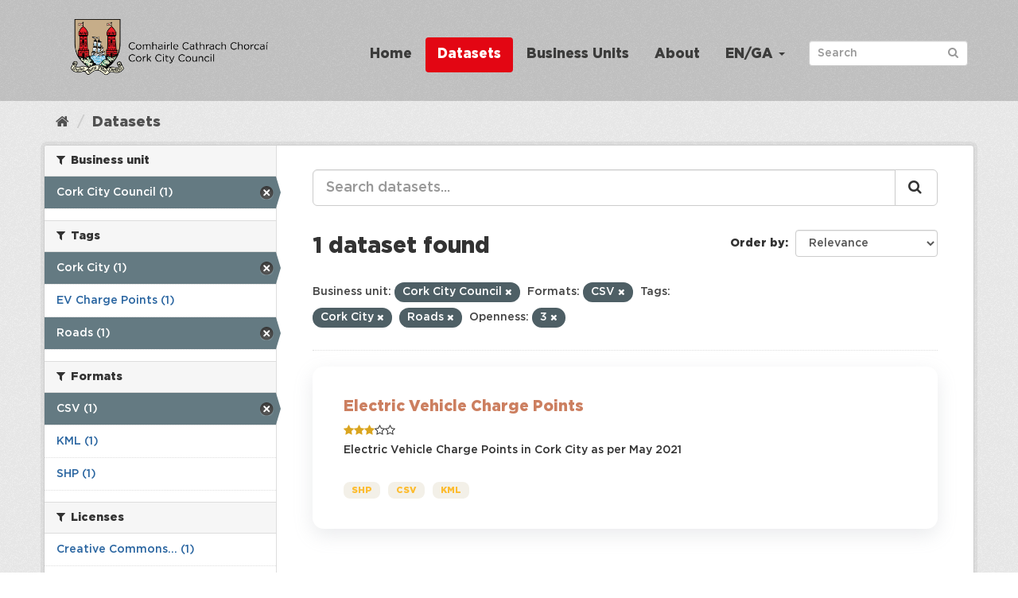

--- FILE ---
content_type: text/html; charset=utf-8
request_url: https://data.corkcity.ie/dataset?organization=cork-city-council&res_format=CSV&tags=Cork+City&tags=Roads&openness_score=3
body_size: 23542
content:
<!DOCTYPE html>
<!--[if IE 9]> <html lang="en_GB" class="ie9"> <![endif]-->
<!--[if gt IE 8]><!--> <html lang="en_GB"> <!--<![endif]-->
  <head>
    
    <!-- Matomo Tracking with Cookies Disabled -->
    <script>
        var _paq = window._paq = window._paq || [];
        /* tracker methods like "setCustomDimension" should be called before "trackPageView" */
        _paq.push(["disableCookies"]);
        _paq.push(['trackPageView']);
        _paq.push(['enableLinkTracking']);
        (function() {
        var u="https://corkcity.matomo.cloud/";
        _paq.push(['setTrackerUrl', u+'matomo.php']);
        _paq.push(['setSiteId', '8']);
        var d=document, g=d.createElement('script'), s=d.getElementsByTagName('script')[0];
        g.async=true; g.src='https://cdn.matomo.cloud/corkcity.matomo.cloud/matomo.js'; s.parentNode.insertBefore(g,s);
        })();
    </script>
    <!-- End Matomo Tracking with Cookies Disabled -->
    <meta charset="utf-8" />
      <meta name="generator" content="ckan 2.9.14" />
      <meta name="viewport" content="width=device-width, initial-scale=1.0">

    <title>Dataset - The Home of Open Data in Cork</title>

    
    
    <link rel="shortcut icon" href="/img/favicon.png" />
    
    
        <link rel="alternate" type="text/n3" href="https://data.corkcity.ie/catalog.n3"/>
        <link rel="alternate" type="text/turtle" href="https://data.corkcity.ie/catalog.ttl"/>
        <link rel="alternate" type="application/rdf+xml" href="https://data.corkcity.ie/catalog.xml"/>
        <link rel="alternate" type="application/ld+json" href="https://data.corkcity.ie/catalog.jsonld"/>
    



  
    
    
      
      
      
    
    
    


    
    


  






    
  
  <script> 
    window.addEventListener(
      "message",
      (event) => {
        if (event.origin !== "https://superset.data.corkcity.ie") return;
        // For unclear cross-origin reasons, event.source.frameElement isn't
        // allowed, despite us running in precisely the context that *should* be
        // allowed to acccess it.
        // window.frames just gives us a list of the windows, so that's also
        // not helpful.
        // Technically, this breaks if someone tries to embed with a frame
        // rather than an iframe. Don't.
        for (var frame of document.getElementsByTagName('iframe')) {
          if (frame.contentWindow === event.source) {
            break;
          }
        }
        // The second condition can occur if we have a non-iframe embed
        if (!frame || frame.contentWindow !== event.source) return;
        
        var height = event.data.height;
        // Check that only height is set on event.data
        if (!height || Object.keys(event.data).length !== 1) return;
        // Use style.height because it overrides height=, and we've used both in
        // various locations
        frame.style.height = height + "px"; 
      }
    )
  </script>


    
    <link href="/webassets/base/2471d0b8_main.css" rel="stylesheet"/>
<link href="/webassets/ckanext-geoview/77c3ca23_geo-resource-styles.css" rel="stylesheet"/>
<link href="/webassets/ckanext-harvest/c95a0af2_harvest_css.css" rel="stylesheet"/>
<link href="/webassets/ckanext-scheming/728ec589_scheming_css.css" rel="stylesheet"/>
<link href="/webassets/psbthemealt/psbthemealt_56824d3f.css" rel="stylesheet"/>
<link href="/webassets/psbthemealt/gotham_font_a6016813.css" rel="stylesheet"/>
    
  </head>

  
  <body data-site-root="https://data.corkcity.ie/" data-locale-root="https://data.corkcity.ie/" >

    
    <div class="sr-only sr-only-focusable"><a href="#content">Skip to content</a></div>
  

  
     




<header class="navbar navbar-static-top masthead">
    
  <div class="container">
    <div class="navbar-right">
      <button data-target="#main-navigation-toggle" data-toggle="collapse" class="navbar-toggle collapsed" type="button" aria-label="expand or collapse" aria-expanded="false">
        <span class="sr-only">Toggle navigation</span>
        <span class="fa fa-bars"></span>
      </button>
    </div>
    <hgroup class="header-image navbar-left">
       
      <a class="logo" href="/"><img src="/img/CCC_Horizontal.png" alt="The Home of Open Data in Cork" title="The Home of Open Data in Cork" class="img img-responsive" /></a>
       
    </hgroup>

    <div class="collapse navbar-collapse" id="main-navigation-toggle">
      
      <nav class="section navigation">
        <ul class="nav nav-pills">
            
          
          <li><a href="/">Home</a></li><li class="active"><a href="/dataset/">Datasets</a></li><li><a href="/organization/">Business Units</a></li><li><a href="/about">About</a></li>
          
	    
       
        
      
<li class="dropdown">
    <a class="dropdown-toggle" data-toggle="dropdown" role="button" href="#">EN/GA <span
            class="caret"></span></a>
    <ul class="dropdown-menu" role="menu" aria-labelledby="dLabel">
        
        
        <li><a href="/en_GB/dataset?organization=cork-city-council&amp;res_format=CSV&amp;tags=Cork+City&amp;tags=Roads&amp;openness_score=3">English</a></li>
        
        
        
        <li><a href="/ga/dataset?organization=cork-city-council&amp;res_format=CSV&amp;tags=Cork+City&amp;tags=Roads&amp;openness_score=3">Gaeilge</a></li>
        
        
    </ul>
</li>
      
        </ul>
      </nav>
 
      
      <form class="section site-search simple-input" action="/dataset/" method="get">
        <div class="field">
          <label for="field-sitewide-search">Search Datasets</label>
          <input id="field-sitewide-search" type="text" class="form-control" name="q" placeholder="Search" aria-label="Search datasets"/>
          <button class="btn-search" type="submit" aria-label="Submit"><i class="fa fa-search"></i></button>
        </div>
      </form>
      
      
    </div>
  </div>
</header>

  
    <div class="main">
      <div id="content" class="container">
        
          
            <div class="flash-messages">
              
                
              
            </div>
          

          
            <div class="toolbar" role="navigation" aria-label="Breadcrumb">
              
                
                  <ol class="breadcrumb">
                    
<li class="home"><a href="/" aria-label="Home"><i class="fa fa-home"></i><span> Home</span></a></li>
                    
  <li class="active"><a href="/dataset/">Datasets</a></li>

                  </ol>
                
              
            </div>
          

          <div class="row wrapper">
            
            
            

            
              <aside class="secondary col-sm-3">
                
                
  <div class="filters">
    <div>
      
        

    
    
	
	    
	    
		<section class="module module-narrow module-shallow">
		    
			<h2 class="module-heading">
			    <i class="fa fa-filter"></i>
			    
			    Business unit
			</h2>
		    
		    
    
        
        
            <nav>
                <ul class="unstyled nav nav-simple nav-facet">

                    
                    
                        
                        
                        
                        
                        <li class="nav-item active">
                            <a href="/dataset/?res_format=CSV&amp;tags=Cork+City&amp;tags=Roads&amp;openness_score=3" title="">
                                
                                    <span>Cork City Council (1)</span>
                                
                            </a>
                        </li>
                    
                </ul>
            </nav>

            <p class="module-footer">
                
                    
                
            </p>
        
    

		</section>
	    
	
    

      
        

    
    
	
	    
	    
		<section class="module module-narrow module-shallow">
		    
			<h2 class="module-heading">
			    <i class="fa fa-filter"></i>
			    
			    Tags
			</h2>
		    
		    
    
        
        
            <nav>
                <ul class="unstyled nav nav-simple nav-facet">

                    
                    
                        
                        
                        
                        
                        <li class="nav-item active">
                            <a href="/dataset/?organization=cork-city-council&amp;res_format=CSV&amp;tags=Roads&amp;openness_score=3" title="">
                                
                                    <span>Cork City (1)</span>
                                
                            </a>
                        </li>
                    
                        
                        
                        
                        
                        <li class="nav-item">
                            <a href="/dataset/?organization=cork-city-council&amp;res_format=CSV&amp;tags=Cork+City&amp;tags=Roads&amp;openness_score=3&amp;tags=EV+Charge+Points" title="">
                                
                                    <span>EV Charge Points (1)</span>
                                
                            </a>
                        </li>
                    
                        
                        
                        
                        
                        <li class="nav-item active">
                            <a href="/dataset/?organization=cork-city-council&amp;res_format=CSV&amp;tags=Cork+City&amp;openness_score=3" title="">
                                
                                    <span>Roads (1)</span>
                                
                            </a>
                        </li>
                    
                </ul>
            </nav>

            <p class="module-footer">
                
                    
                
            </p>
        
    

		</section>
	    
	
    

      
        

    
    
	
	    
	    
		<section class="module module-narrow module-shallow">
		    
			<h2 class="module-heading">
			    <i class="fa fa-filter"></i>
			    
			    Formats
			</h2>
		    
		    
    
        
        
            <nav>
                <ul class="unstyled nav nav-simple nav-facet">

                    
                    
                        
                        
                        
                        
                        <li class="nav-item active">
                            <a href="/dataset/?organization=cork-city-council&amp;tags=Cork+City&amp;tags=Roads&amp;openness_score=3" title="">
                                
                                    <span>CSV (1)</span>
                                
                            </a>
                        </li>
                    
                        
                        
                        
                        
                        <li class="nav-item">
                            <a href="/dataset/?organization=cork-city-council&amp;res_format=CSV&amp;tags=Cork+City&amp;tags=Roads&amp;openness_score=3&amp;res_format=KML" title="">
                                
                                    <span>KML (1)</span>
                                
                            </a>
                        </li>
                    
                        
                        
                        
                        
                        <li class="nav-item">
                            <a href="/dataset/?organization=cork-city-council&amp;res_format=CSV&amp;tags=Cork+City&amp;tags=Roads&amp;openness_score=3&amp;res_format=SHP" title="">
                                
                                    <span>SHP (1)</span>
                                
                            </a>
                        </li>
                    
                </ul>
            </nav>

            <p class="module-footer">
                
                    
                
            </p>
        
    

		</section>
	    
	
    

      
        

    
    
	
	    
	    
		<section class="module module-narrow module-shallow">
		    
			<h2 class="module-heading">
			    <i class="fa fa-filter"></i>
			    
			    Licenses
			</h2>
		    
		    
    
        
        
            <nav>
                <ul class="unstyled nav nav-simple nav-facet">

                    
                    
                        
                        
                        
                        
                        <li class="nav-item">
                            <a href="/dataset/?organization=cork-city-council&amp;res_format=CSV&amp;tags=Cork+City&amp;tags=Roads&amp;openness_score=3&amp;license_id=cc-by" title="Creative Commons Attribution">
                                
                                    <span>Creative Commons... (1)</span>
                                
                            </a>
                        </li>
                    
                </ul>
            </nav>

            <p class="module-footer">
                
                    
                
            </p>
        
    

		</section>
	    
	
    

      
        

    
    
	
	    
	    
		<section class="module module-narrow module-shallow">
		    
			<h2 class="module-heading">
			    <i class="fa fa-filter"></i>
			    
			    Theme
			</h2>
		    
		    
    
        
        
            <p class="module-content empty">There are no Theme that match this search</p>
        
    

		</section>
	    
	
    

      
        

    
    
	
	    
	    
		<section class="module module-narrow module-shallow">
		    
			<h2 class="module-heading">
			    <i class="fa fa-filter"></i>
			    
			    Openness
			</h2>
		    
		    
    
        
        
            <nav>
                <ul class="unstyled nav nav-simple nav-facet">

                    
                        
                    
                    
                        
                        
                        
                        
                        <li class="nav-item active">
                            <a href="/dataset/?organization=cork-city-council&amp;res_format=CSV&amp;tags=Cork+City&amp;tags=Roads" title="">
                                
                                    
                                        <span>
                                            <span style="display:inline" class="fa fa-star"></span><span style="display:inline" class="fa fa-star"></span><span style="display:inline" class="fa fa-star"></span><span style="display:inline" class="fa fa-star-o"></span><span style="display:inline" class="fa fa-star-o"></span>
                                            (1)
                                        </span>
                                    

                                
                            </a>
                        </li>
                    
                </ul>
            </nav>

            <p class="module-footer">
                
                    
                
            </p>
        
    

		</section>
	    
	
    

      
    </div>
    <a class="close no-text hide-filters"><i class="fa fa-times-circle"></i><span class="text">close</span></a>
  </div>

              </aside>
            

            
              <div class="primary col-sm-9 col-xs-12" role="main">
                
                
  <section class="module">
    <div class="module-content">
      
        
      
      
        
        
        







<form id="dataset-search-form" class="search-form" method="get" data-module="select-switch">

  
    <div class="input-group search-input-group">
      <input aria-label="Search datasets..." id="field-giant-search" type="text" class="form-control input-lg" name="q" value="" autocomplete="off" placeholder="Search datasets...">
      
      <span class="input-group-btn">
        <button class="btn btn-default btn-lg" type="submit" value="search" aria-label="Submit">
          <i class="fa fa-search"></i>
        </button>
      </span>
      
    </div>
  

  
    <span>
  
  

  
  
  
  <input type="hidden" name="organization" value="cork-city-council" />
  
  
  
  
  
  <input type="hidden" name="res_format" value="CSV" />
  
  
  
  
  
  <input type="hidden" name="tags" value="Cork City" />
  
  
  
  
  
  <input type="hidden" name="tags" value="Roads" />
  
  
  
  
  
  <input type="hidden" name="openness_score" value="3" />
  
  
  
  </span>
  

  
    
      <div class="form-select form-group control-order-by">
        <label for="field-order-by">Order by</label>
        <select id="field-order-by" name="sort" class="form-control">
          
            
              <option value="score desc, metadata_modified desc" selected="selected">Relevance</option>
            
          
            
              <option value="title_string asc">Name Ascending</option>
            
          
            
              <option value="title_string desc">Name Descending</option>
            
          
            
              <option value="metadata_modified desc">Last Modified</option>
            
          
            
              <option value="views_recent desc">Popular</option>
            
          
        </select>
        
        <button class="btn btn-default js-hide" type="submit">Go</button>
        
      </div>
    
  

  
    
      <h1>

  
  
  
  

1 dataset found</h1>
    
  

  
    
      <p class="filter-list">
        
          
          <span class="facet">Business unit:</span>
          
            <span class="filtered pill">Cork City Council
              <a href="/dataset/?res_format=CSV&amp;tags=Cork+City&amp;tags=Roads&amp;openness_score=3" class="remove" title="Remove"><i class="fa fa-times"></i></a>
            </span>
          
        
          
          <span class="facet">Formats:</span>
          
            <span class="filtered pill">CSV
              <a href="/dataset/?organization=cork-city-council&amp;tags=Cork+City&amp;tags=Roads&amp;openness_score=3" class="remove" title="Remove"><i class="fa fa-times"></i></a>
            </span>
          
        
          
          <span class="facet">Tags:</span>
          
            <span class="filtered pill">Cork City
              <a href="/dataset/?organization=cork-city-council&amp;res_format=CSV&amp;tags=Roads&amp;openness_score=3" class="remove" title="Remove"><i class="fa fa-times"></i></a>
            </span>
          
            <span class="filtered pill">Roads
              <a href="/dataset/?organization=cork-city-council&amp;res_format=CSV&amp;tags=Cork+City&amp;openness_score=3" class="remove" title="Remove"><i class="fa fa-times"></i></a>
            </span>
          
        
          
          <span class="facet">Openness:</span>
          
            <span class="filtered pill">3
              <a href="/dataset/?organization=cork-city-council&amp;res_format=CSV&amp;tags=Cork+City&amp;tags=Roads" class="remove" title="Remove"><i class="fa fa-times"></i></a>
            </span>
          
        
      </p>
      <a class="show-filters btn btn-default">Filter Results</a>
    
  

</form>




      
      
        

  
    <ul class="dataset-list list-unstyled">
    	
	      
	        






  <li class="dataset-item">
    
      <div class="dataset-content">
        
          <h2 class="dataset-heading">
            
              
            
            
  
  
  <a href="/dataset/ev-charge-points">Electric Vehicle Charge Points</a>

  

            
              
              
            
          </h2>
        
        
    
        
        
            <div class="package_stars" style="margin-bottom: 4px;">
                
                    <span>
                        <span style="display:inline" class="fa fa-star"></span><span style="display:inline" class="fa fa-star"></span><span style="display:inline" class="fa fa-star"></span><span style="display:inline" class="fa fa-star-o"></span><span style="display:inline" class="fa fa-star-o"></span>
                    </span>
                
            </div>
        
    

        
  
  
    <div>Electric Vehicle Charge Points in Cork City as per May 2021</div>
  

      </div>
      
        
          
            <ul class="dataset-resources list-unstyled">
              
                
                <li>
                  <a href="/dataset/ev-charge-points" class="label label-default" data-format="shp">SHP</a>
                </li>
                
                <li>
                  <a href="/dataset/ev-charge-points" class="label label-default" data-format="csv">CSV</a>
                </li>
                
                <li>
                  <a href="/dataset/ev-charge-points" class="label label-default" data-format="kml">KML</a>
                </li>
                
              
            </ul>
          
        
      
    
  </li>

	      
	    
    </ul>
  

      
    </div>

    
      
    
  </section>

  
    <section class="module">
      <div class="module-content">
        
          <small>
            
            
            
           You can also access this registry using the <a href="/api/3">API</a> (see <a href="http://docs.ckan.org/en/2.9/api/">API Docs</a>). 
          </small>
        
      </div>
    </section>
  

              </div>
            
          </div>
        
      </div>
    </div>
  
    <footer class="footer-site">
  <div class="container">
    
    <section class="footer-section">
<div class="container">
    <div class="row">
        <div class="col-xs-12 col-md-3 col-sm-12">
            <img src="/img/CCC_Vertical.png" alt="derilinx logo" class="img img-responsive" />
        </div>
        <div class="col-xs-4 col-md-3 col-sm-4">
            <p><a href="/about" class="text-decoration-none">About</a></p>
            

<a href="mailto:open_data@corkcity.ie">
    <p><span class="fa fa-envelope"></span> open_data@corkcity.ie</p>
</a>

</a>

        </div>
        <div class="col-xs-4 col-md-3 col-sm-4">
            <p><a href="/cookie-and-privacy-policy">Cookie & Privacy Policy</a></p>
        </div>
        <div class="col-xs-4 col-md-3 col-sm-4">
            <p>Powered by <a class="footer-link" href="http://ckan.org" class="text-decoration-none"><img src="/img/ckan-logo.png" alt="derilinx logo" class="img-fluid footer-logo" /></a></p>
            <p>Site by <a class="footer-link" href="https://derilinx.com" class="text-decoration-none"><img src="/img/derilinxthumb.png" alt="derilinx logo" class="img-fluid footer-logo" /> Derilinx</a></p>
          
            
            <p><a href="/user/login">Log in</a></p>
            
        </div>
    </div>
</div>
</section>
    
  </div>

  
    
  
</footer>
  
  
  
  
    
  
  

    



      

    
    
    <link href="/webassets/vendor/f3b8236b_select2.css" rel="stylesheet"/>
<link href="/webassets/vendor/0b01aef1_font-awesome.css" rel="stylesheet"/>
    <script src="/webassets/vendor/d8ae4bed_jquery.js" type="text/javascript"></script>
<script src="/webassets/vendor/fb6095a0_vendor.js" type="text/javascript"></script>
<script src="/webassets/vendor/580fa18d_bootstrap.js" type="text/javascript"></script>
<script src="/webassets/base/15a18f6c_main.js" type="text/javascript"></script>
<script src="/webassets/base/54c75ef1_ckan.js" type="text/javascript"></script>
<script src="/webassets/base/cd2c0272_tracking.js" type="text/javascript"></script>
  </body>
</html>